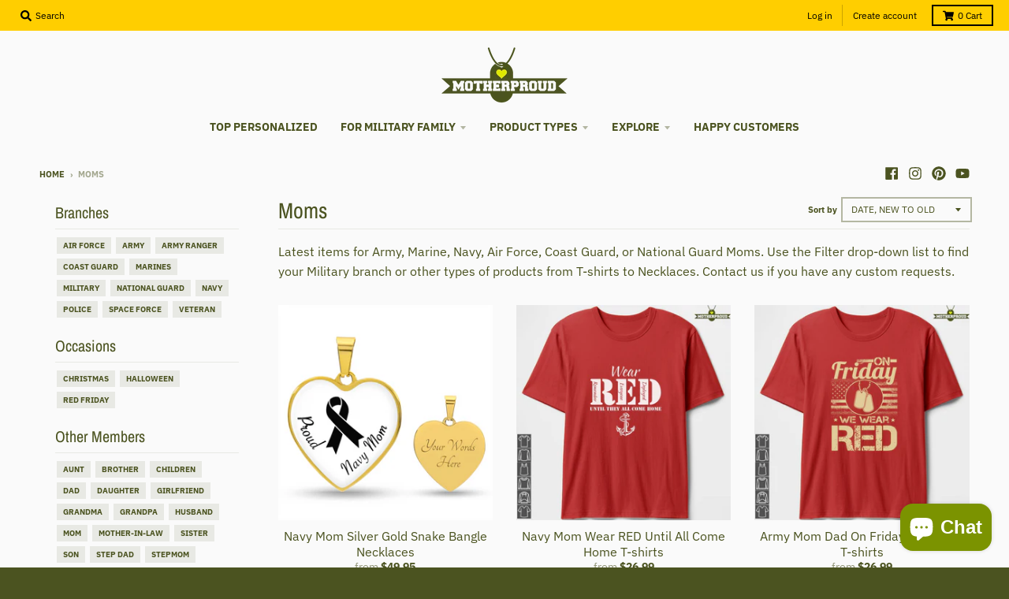

--- FILE ---
content_type: text/css
request_url: https://motherproud.com/cdn/shop/t/12/assets/teeinblue-custom.css?v=69443625413859664881759394283
body_size: -750
content:
.cart-item-image .tee-cart-thumbnail {
  position: absolute;
  top: 0;
}